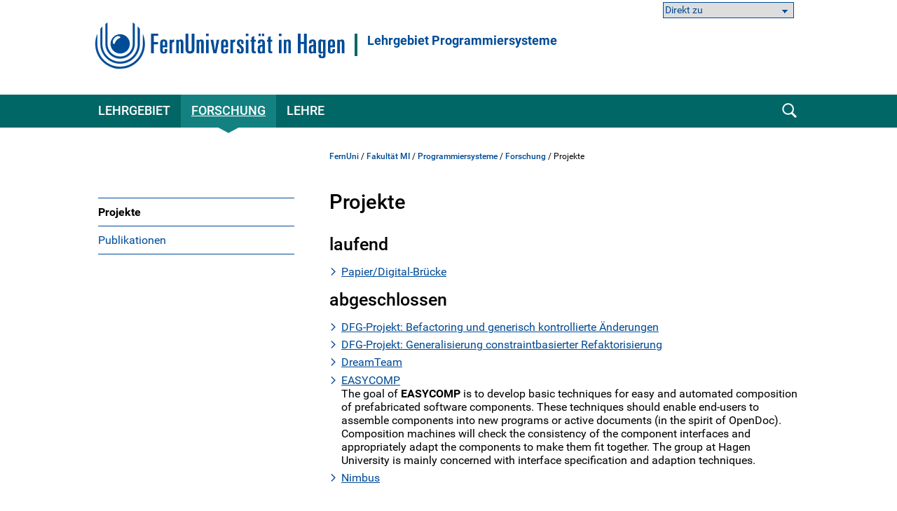

--- FILE ---
content_type: text/html; charset=UTF-8
request_url: https://www.fernuni-hagen.de/ps/forschung/projekte/index.shtml
body_size: 27042
content:
<!DOCTYPE html>
<html lang="de">


<head>
    <meta name="GENERATOR" content="IMPERIA 9.2.15" />

    <meta charset="utf-8" />
    <meta http-equiv="X-UA-Compatible" content="IE=edge" />
    <meta name="viewport" content="width=device-width, initial-scale=1" />

    <meta name="description" content=""/>
    <meta name="Keywords" content="" />
    <title>
            Projekte -
        FernUniversität in Hagen
    </title>
    <meta name="X-Imperia-Live-Info" content="47bcde96-8350-940d-f2f6-206a4271fdd5/187558/252027/252107/1497/35617" />


			


<link href="/static/shared/css/main.css?t=1763454531" rel="stylesheet" media="all" />
<link href="/static/shared/css/slider.css?t=1763454531" rel="stylesheet" media="all" />
<link href="/static/shared/css/responsive.css" rel="stylesheet" media="all" />
<link href="/static/shared/css/map.css" rel="stylesheet" media="all" />
<link href="/static/shared/css/print.css" rel="stylesheet" media="print" />
<link href="/static/shared/css/forms.css" rel="stylesheet" media="screen" />
<link href="/css/bootstrap-icons/bootstrap-icons.min.css" rel="stylesheet">
<script src="/static/shared/js/jquery-3.6.0.min.js"></script>
<script type="module" src="/static/shared/js/fc/widget.module.min.js" async defer></script>
<script nomodule src="/static/shared/js/fc/widget.min.js" async defer></script>







</head>
<body class="mi">
<!--stopindex-->
	<div id="skipnav" class="noprint">
		<ul>
			<li><a href="#seitentitel">zum Inhalt</a></li>
		</ul>
	</div>



    <header id="fu-header">

        



<div class="fu-container" >
    <div class="fu-row">
        <div class="fu-float-left fu-logo-head">
            <div>
                <a href="/index.shtml">
                    <img src="/static/shared/images/logo_fernuni_hagen.svg" alt="Homepage FernUniversität in Hagen" title="FernUniversität in Hagen" />
                </a>
            </div>
        </div>

        <div class="fu-float-left logoline">
            <span class="logoline-inner">
                <a href="/ps/">Lehrgebiet Programmiersysteme</a>
            </span>
        </div>
    </div>
</div>




        <div class="fu-container" id="fu-mobile-menu">
	<div class="fu-row">
		<div class="fu-col-xs-6 fu-col-sm-6 fu-col-md-6 fu-col-lg-6 fu-align-left">
			<a id="fu-mobile-btn" href="javascript:void(0);" title="Mobile Navigation"><img src="/static/shared/images/icon_menu.svg" alt="Menü Symbol" width="21" height="18" /></a>
		</div>
		<div class="fu-col-xs-6 fu-col-sm-6 fu-col-md-6 fu-col-lg-6 fu-align-right">
			<!-- mobile search icon -->
			<div id="fu-mobile-search-icon-box">
				<a id="fu-mobile-search-icon" href="#"><img src="/static/shared/images/icon_search_blue.svg" alt="Suche einblenden" class="fu-mobile-search-icon" /></a>
			</div>
			<!-- /mobile search icon -->
		</div>
	</div>
</div>

        <nav id="nav-wrapper">
            <div class="fu-container">
                <div class="fu-row">
                    <div class="fu-col-xs-12 fu-clearfix">
                        <div id="nav">
                            <ul class="fu-mainmenu" role="menubar" id="hauptnavigation">
                                            <li class="fu-infoline">
                <div class="fu-row fu-box-infoline">
    <div id="fu-box-select-direkt_zu" class="fu-col-xs-12 fu-col-md-4 fu-nowrap">
        <select class="fu-select-direkt_zu" onchange="location.href=this.options[this.selectedIndex].value">
            <option value="">Direkt zu</option>

            <option value="https://moodle-wrm.fernuni-hagen.de/">Moodle</option>

            <option value="https://pos.fernuni-hagen.de/">Prüfungsportal</option>

            <option value="https://vu.fernuni-hagen.de/">Virtueller Studienplatz</option>

            <option value="https://www.ub.fernuni-hagen.de">Literaturrecherche</option>

        </select>
    </div>
                </div>
            </li>


                                <li class="fu-has-children feu-root-navigation" data-feu-dir="/ps/" data-sort="100">
                <a class="fu-toggle-arrow fu-arrow-down" href="javascript:void(0);" title="Lehrgebiet Aufklappen" aria-expanded="false">
                    <img src="/static/shared/images/icon_arrow_white_down.svg" title="Lehrgebiet Aufklappen" alt="">
                </a>
                <a class="fu-has-popup" aria-haspopup="true" id="hauptnavigation-punkt-1" href="/ps/index.shtml" title="Lehrgebiet">Lehrgebiet</a><div class="triangle"><div class="triangle"></div></div><div class="fu-submenu">
    <ul class="fu-submenu-level1">
    
        <li data-feu-dir="/ps/aktuelles">
            
            <a href="/ps/aktuelles/index.shtml" title="Aktuelles" class="parent">
                
                    Aktuelles
                
            </a>
            
        </li>
    
        <li data-feu-dir="/ps">
            
            <a href="/ps/profil.shtml" title="Profil" class="parent">
                
                    Profil
                
            </a>
            
        </li>
    
        <li data-feu-dir="/ps/team">
            
            <a href="/ps/team/index.shtml" title="Personen" class="parent">
                
                    Personen
                
            </a>
            
        </li>
    
        <li data-feu-dir="/ps">
            
            <a href="/ps/kontakt.shtml" title="Kontakt" class="parent">
                
                    Kontakt
                
            </a>
            
        </li>
    
    </ul>
</div>
</li><li class="fu-has-children feu-root-navigation" data-feu-dir="/ps/forschung/" data-sort="200">
                <a class="fu-toggle-arrow fu-arrow-down" href="javascript:void(0);" title="Forschung Aufklappen" aria-expanded="false">
                    <img src="/static/shared/images/icon_arrow_white_down.svg" title="Forschung Aufklappen" alt="">
                </a>
                <a class="fu-has-popup" aria-haspopup="true" id="hauptnavigation-punkt-3" href="/ps/forschung/index.shtml" title="Forschung">Forschung</a><div class="triangle"><div class="triangle"></div></div><div class="fu-submenu">
    <ul class="fu-submenu-level1">
    
        <li data-feu-dir="/ps/forschung/projekte">
            
            <a href="/ps/forschung/projekte/index.shtml" title="Projekte" class="parent">
                
                    Projekte
                
            </a>
            
        </li>
    
        <li data-feu-dir="/ps/forschung/veroeffentlichungen">
            
            <a href="/ps/forschung/veroeffentlichungen/index.shtml" title="Publikationen" class="parent">
                
                    Publikationen
                
            </a>
            
        </li>
    
    </ul>
</div>
</li><li class="fu-has-children feu-root-navigation" data-feu-dir="/ps/lehre/" data-sort="300">
                <a class="fu-toggle-arrow fu-arrow-down" href="javascript:void(0);" title="Lehre Aufklappen" aria-expanded="false">
                    <img src="/static/shared/images/icon_arrow_white_down.svg" title="Lehre Aufklappen" alt="">
                </a>
                <a class="fu-has-popup" aria-haspopup="true" id="hauptnavigation-punkt-2" href="/ps/lehre/index.shtml" title="Lehre">Lehre</a><div class="triangle"><div class="triangle"></div></div><div class="fu-submenu">
    <ul class="fu-submenu-level1">
    
        <li data-feu-dir="/ps/lehre/lehrveranstaltungen">
            
            <a href="/ps/lehre/lehrveranstaltungen/index.shtml" title="Lehrveranstaltungen" class="parent">
                
                    Lehrveranstaltungen
                
            </a>
            
        </li>
    
        <li data-feu-dir="/ps/lehre/pruefungen">
            
            <a href="/ps/lehre/pruefungen/index.shtml" title="Prüfungen" class="parent">
                
                    Prüfungen
                
            </a>
            
        </li>
    
    </ul>
</div>
</li>
                            </ul>
                        </div>
                        <div id="fu-search-icon-box">
                            <a id="fu-search-icon" href="#"><img src="/static/shared/images/icon_search.svg" alt="Suche einblenden" class="fu-search-icon" /></a>
                        </div>
                    </div>
                </div>
                			<div id="fu-search-form">
				<div class="fu-container">
					<div class="fu-row">
						<div class="fu-col-xs-12">
							<form role="search" method="get" name="search" id="search" action="https://search.fernuni-hagen.de/feu/">
								<input type="text" class="fu-search-input-field" name="query" id="query" size="15" placeholder="Suchbegriff eingeben" tabindex="-1" />
								<input type="hidden" name="page" id="page" value="1" />
								<input type="hidden" name="sort" id="sort" value="mrank" />
								<input type="hidden" name="sortdir" id="sortdir" value="desc" />
								<input type="hidden" name="adsDisplay" id="adsDisplay" value="true" />
								<input type="hidden" name="autoSuggestDisplay" id="autoSuggestDisplay" value="true" />
								<input type="hidden" name="default" id="default" value="AND" />
								<input type="hidden" name="public" id="public" value="true" />
								<input type="hidden" name="relatedQuery" id="relatedQuery" value="false" />
								<input type="hidden" name="sort1" id="sort1" value="relevance" />
								<input type="hidden" name="sortdir1" id="sortdir1" value="desc" />
								<input type="hidden" name="topQuery" id="topQuery" value="false" />
								<input type="hidden" name="tunetemplate" id="tunetemplate" value="WEB" />
		
								<input class="fu-search-submit-button" type="submit" value="Suchen" tabindex="-1" />
							</form>
							<script>
								$(document).ready(function() {
									$('#search').submit(function( event ) {
										if($('#search-query').val() == '') {
										alert( "Bitte einen Suchbegriff in das Suchfeld eingeben!" );
										event.preventDefault();
										}
									});
								});
							</script>
						</div> 
					</div>
				</div>
			</div>
            </div>
        </nav>
    </header>


<div class="fu-container" id="fu-content">
				<div class="fu-row">
					<div class="fu-col-xs-12 fu-clearfix"><!-- tennant: 'shared', realm: 'sidebar', from: 'catmeta', list: 'sidebar_navigation', type: 'content'-->
	<nav id="fu-aside">
    <!-- sidebar -->
    <div aria-label="Untermenü">
        <ul class="fu-sidemenu" role="menu">
        
            <li class="fu-has-children" data-feu-path="/ps/forschung/projekte/index.shtml" data-feu-dir="/ps/forschung/projekte" role="menuitem">
                
                <a class="feu-a-submenu" href="/ps/forschung/projekte/index.shtml">
                
                            
                    
                        Projekte
                    
                </a>
            
        </li>
        
            <li class="fu-has-children" data-feu-path="/ps/forschung/veroeffentlichungen/index.shtml" data-feu-dir="/ps/forschung/veroeffentlichungen" role="menuitem">
                
                <a class="feu-a-submenu" href="/ps/forschung/veroeffentlichungen/index.shtml">
                
                            
                    
                        Publikationen
                    
                </a>
            
        </li>
        
        </ul>
    </div>
    <!-- /sidebar -->
</nav>


<!--startindex-->
            <main id="inhalt" class="fu-main" role="main">
								<!-- tennant: 'lehrgebiete', realm: 'top', from: 'catmeta', list: 'breadcrumb', type: 'content'-->
	<div id="fu-breadcrumb">
<ul id="brotkruemelpfad" class="brotkruemelpfad">
<li><a href="https://www.fernuni-hagen.de">FernUni</a> / </li>
<li><a href="/mi" title="Fakultät MI ">Fakultät MI</a> / </li>
<li><a href="/ps" title="Programmiersysteme ">Programmiersysteme</a> / </li>
<li><a href="/ps/forschung" title="Forschung ">Forschung</a> / </li>
<li>Projekte</li>
</ul>
</div>
	<!-- tennant: 'lehrgebiete', realm: 'main', from: 'catmeta', list: 'projekt,projektliste,autor', type: 'content'-->

    <div id="lg_projektlist">
                <h1>Projekte</h1>


<!--IACTIVE:puzzler_lehrgebiete_projektlist.pl-->
<h2>laufend</h2>
<ul class="fu-arrow-list"><li><a href="/ps/forschung/projekte/pdb.shtml">Papier/Digital-Brücke</a><br /></li>
</ul><h2>abgeschlossen</h2>
<ul class="fu-arrow-list"><li><a href="/ps/forschung/projekte/gepris_befactoring_und_generisch_kontrollierte_aenderungen.shtml">DFG-Projekt: Befactoring und generisch kontrollierte Änderungen</a><br /></li>
<li><a href="/ps/forschung/projekte/gepris_generalisierung_constraintbasierter_refaktorisierung.shtml"> DFG-Projekt: Generalisierung constraintbasierter Refaktorisierung </a><br /></li>
<li><a href="/ps/forschung/projekte/dream_team.shtml">DreamTeam</a><br /></li>
<li><a href="/ps/forschung/projekte/easycomp.shtml">EASYCOMP</a><br />The goal of <strong>EASYCOMP</strong> is to develop basic techniques for easy and automated composition of prefabricated software components. These techniques should enable end-users to assemble components into new programs or active documents (in the spirit of OpenDoc). Composition machines will check the consistency of the component interfaces and appropriately adapt the components to make them fit together. The group at Hagen University is mainly concerned with interface specification and adaption techniques.</li>
<li><a href="/ps/forschung/projekte/nimbus.shtml">Nimbus</a><br /></li>
</ul>

<!--/IACTIVE:puzzler_lehrgebiete_projektlist.pl-->

    </div>

<div class="clear fu-editorial">


                10.05.2024
</div>


						</main>
					</div>
				</div>
			</div>
<!--stopindex-->



                    <footer>
            <div class="fu-container">
		        <div class="fu-row"> <div class="fu-col-xs-12 fu-col-sm-12 fu-col-lg-7"> <div class="fu-col-xs-12 fu-col-sm-6"> <h2>Kontakt</h2> <ul> <li class="fu-margin-bottom-20">FernUniversit&auml;t in Hagen<br /> Universit&auml;tsstra&szlig;e 47<br /> 58097 Hagen</li> <li>Telefon: <a href="tel:+4923319872444">+49 2331 987-2444</a></li> <li>E-Mail: <a href="#" data-mt="aW5mb0BmZXJudW5pLWhhZ2VuLmRl" class="fu-mail">info</a></li> </ul> </div> <div class="fu-col-xs-12 fu-col-sm-6"> <ul> <li class="fu-margin-top-40"><a href="/service/kontakt.shtml">Kontaktseite</a></li> <li><a href="/service/campusplan-anfahrt.shtml">Campusplan &amp; Anfahrt</a></li> <li><a href="https://www.fernuni-hagen.de/sc/fb">Feedback &amp; Kritik</a></li> <li><a href="https://www.fernuni-hagen.de/hinweisgeberschutzgesetz/gesetz.shtml">Meldestelle f&uuml;r Hinweise</a></li> <li class="fu-margin-bottom-20"><a href="https://staffsearch.fernuni-hagen.de/">Personensuche</a></li> <li><a href="/universitaet/kommunikation.shtml">Pressestelle / Marketing</a></li> </ul> </div> </div> <div class="fu-col-xs-12 fu-col-sm-12 fu-col-lg-5"> <div class="fu-col-xs-12 fu-col-sm-6 fu-col-lg-8"> <h2>Webseite</h2> <ul> <li><a href="/universitaet/aktuelles/index.shtml">Aktuelles</a></li> <li class="fu-margin-bottom-20"><a href="/universitaet/veranstaltungen/index.shtml">Veranstaltungen</a></li> <li><a href="/universitaet/karriere.shtml">Karriere</a></li> <li><a href="https://shop.fernuni-hagen.de/">Onlineshop</a></li> <li><a href="/universitaet/presse/socialmedia.shtml"><span lang="en">Social Media</span></a></li> <li><a href="https://www.stadt-der-fernuni.de/"><span lang="en">Kooperationen Stadt Hagen</span></a></li> </ul> </div> <div class="fu-col-xs-12 fu-col-sm-6 fu-col-lg-4"> <ul> <li class="fu-margin-top-40"><a href="/service/abisz.shtml">Themen A-Z</a></li> <li class="fu-margin-bottom-20"><a href="/service/erklaerung-barrierefreiheit.shtml">Barrierefrei</a></li> <li><a href="/service/datenschutz.shtml">Datenschutzerkl&auml;rung</a></li> <li><a href="/universitaet/themen/datenschutz.shtml">Datenschutzbeauftragter</a></li> <li><a href="/service/impressum.shtml">Impressum</a></li> </ul> </div> </div> </div>
            </div>
        </footer>




                    <div id="fu-footer-map">
            <div class="fu-container">
                <div class="fu-row">
                    <div class="fu-col-xs-12 fu-col-sm-12 fu-col-lg-3">
                        <img class="logo" src="/static/shared/images/logo_fernuni_hagen_fuss.svg" alt="Logo FernUniversität in Hagen" title="Logo FernUniversität in Hagen">
                    </div>
                    <div class="fu-col-xs-12 fu-col-sm-12 fu-col-lg-9">
                        <a href="#" id="fu-footer-map-btn">Standorte - Auch in Ihrer Nähe <img src="/static/shared/images/icon_arrow_white_down.svg" alt="Karte Aufklappen" class="fu-footer-map-btn-image" /></a>
                    </div>
                </div>
            </div>
        </div>
        <div id="fu-footer-map-content-new" class="fu-container">

	<script src="/static/shared/js/iD-pinmap.js"></script>
	<div class="iDpinmap" data-zoom="12" data-min-zoom="1" data-max-zoom="19" data-height="500" data-maxwidth="680">
		<ul class="iDpinmap-list" style="display:none">

			<li data-lat="47.498448" data-lng="19.0588512" data-icon="0" class="iDpinmap-item">
				<div class="iDpinmap-text">
					<h3>Fernstudienzentrum Budapest</h3>
					<div>Madách Imre út 13-14. "A" épület IV. emelet<br />1075 Budapest<br /><br /></div>
					<a href="/budapest">
							<div>Homepage</div>
					</a>
				</div>
			</li>

			<li data-lat="48.2104183" data-lng="16.380732" data-icon="0" class="iDpinmap-item">
				<div class="iDpinmap-text">
					<h3>JKU Zentrum für Fernstudien Wien</h3>
					<div>Ehemalige Postsparkasse<br />Wiesingerstraße 4, 2. Stock<br />A-1010 Wien</div>
					<a href="https://www.jku.at/zentrum-fuer-fernstudien/kontakt/wien/">
							<div>Homepage</div>
					</a>
				</div>
			</li>

			<li data-lat="48.3375926" data-lng="14.3219552" data-icon="0" class="iDpinmap-item">
				<div class="iDpinmap-text">
					<h3>Studienzentrum Linz</h3>
					<div>Altenbergerstraße 69<br />A-4040 Linz</div>
					<a href="https://www.jku.at/zentrum-fuer-fernstudien/kontakt/linz/">
							<div>Homepage</div>
					</a>
				</div>
			</li>

			<li data-lat="46.6112304" data-lng="13.8832562" data-icon="0" class="iDpinmap-item">
				<div class="iDpinmap-text">
					<h3>Studienzentrum Villach</h3>
					<div>Europastraße 4<br />A-9524 Villach</div>
					<a href="https://www.jku.at/zentrum-fuer-fernstudien/kontakt/villach/">
							<div>Homepage</div>
					</a>
				</div>
			</li>

			<li data-lat="47.4302211" data-lng="12.8310335" data-icon="0" class="iDpinmap-item">
				<div class="iDpinmap-text">
					<h3>Studienzentrum Saalfelden (Salzburg)</h3>
					<div>Leogangerstraße 51a<br />A-5760 Saalfelden am Steinernen Meer</div>
					<a href="https://www.jku.at/zentrum-fuer-fernstudien/kontakt/saalfelden/">
							<div>Homepage</div>
					</a>
				</div>
			</li>

			<li data-lat="48.14753445" data-lng="11.56770535" data-icon="0" class="iDpinmap-item">
				<div class="iDpinmap-text">
					<h3>Campus München</h3>
					<div>Arcisstraße19 <br />80333 München</div>
					<a href="/stz/muenchen">
							<div>Homepage</div>
					</a>
				</div>
			</li>

			<li data-lat="49.4606954" data-lng="11.0833244" data-icon="0" class="iDpinmap-item">
				<div class="iDpinmap-text">
					<h3>Campus Nürnberg</h3>
					<div>Pirckheimerstraße 68<br />90408 Nürnberg</div>
					<a href="/stz/nuernberg">
							<div>Homepage</div>
					</a>
				</div>
			</li>

			<li data-lat="51.33866" data-lng="12.377462" data-icon="0" class="iDpinmap-item">
				<div class="iDpinmap-text">
					<h3>Campus Leipzig</h3>
					<div>Universitätsstraße 16<br />04109 Leipzig</div>
					<a href="/stz/leipzig">
							<div>Homepage</div>
					</a>
				</div>
			</li>

			<li data-lat="52.5042966" data-lng="13.3302405" data-icon="0" class="iDpinmap-item">
				<div class="iDpinmap-text">
					<h3>Campus Berlin</h3>
					<div>Kurfürstendamm 21 (3. OG)<br />Gebäudekomplex „Neues Kranzler Eck“ <br />10719 Berlin </div>
					<a href="/stz/berlin">
							<div>Homepage</div>
					</a>
				</div>
			</li>

			<li data-lat="47.50293335" data-lng="9.7497679" data-icon="0" class="iDpinmap-item">
				<div class="iDpinmap-text">
					<h3>Studienzentrum Bregenz</h3>
					<div>Belruptstraße 10<br />A-6900 Bregenz</div>
					<a href="https://www.jku.at/zentrum-fuer-fernstudien/kontakt/bregenz/">
							<div>Homepage</div>
					</a>
				</div>
			</li>

			<li data-lat="48.8135892" data-lng="9.1784823" data-icon="0" class="iDpinmap-item">
				<div class="iDpinmap-text">
					<h3>Campus Stuttgart</h3>
					<div>Leitzstraße 45 <br />70469 Stuttgart<br /><a href="/stz/stuttgart">Homepage</a><br /><br><br /><strong>Service Schweiz</strong></div>
					<a href="/schweiz">
							<div>Homepage</div>
					</a>
				</div>
			</li>

			<li data-lat="49.0057621" data-lng="8.4040887" data-icon="0" class="iDpinmap-item">
				<div class="iDpinmap-text">
					<h3>Campus Karlsruhe</h3>
					<div>Kriegsstraße 100<br />76133 Karlsruhe</div>
					<a href="/stz/karlsruhe">
							<div>Homepage</div>
					</a>
				</div>
			</li>

			<li data-lat="50.1051539" data-lng="8.6953988" data-icon="0" class="iDpinmap-item">
				<div class="iDpinmap-text">
					<h3>Campus Frankfurt/Main</h3>
					<div>Walther-von-Cronberg-Platz 16<br />60594 Frankfurt/Main</div>
					<a href="/stz/frankfurt">
							<div>Homepage</div>
					</a>
				</div>
			</li>

			<li data-lat="50.6966979" data-lng="7.14303495000001" data-icon="0" class="iDpinmap-item">
				<div class="iDpinmap-text">
					<h3>Campus Bonn</h3>
					<div>Gotenstraße 161<br />53175 Bonn </div>
					<a href="/stz/bonn">
							<div>Homepage</div>
					</a>
				</div>
			</li>

			<li data-lat="51.1973932" data-lng="6.695465" data-icon="0" class="iDpinmap-item">
				<div class="iDpinmap-text">
					<h3>Campus Neuss</h3>
					<div>Brückstraße 1<br />41460 Neuss</div>
					<a href="/stz/neuss">
							<div>Homepage</div>
					</a>
				</div>
			</li>

			<li data-lat="53.5446863" data-lng="10.0196161999633" data-icon="0" class="iDpinmap-item">
				<div class="iDpinmap-text">
					<h3>Campus Hamburg</h3>
					<div>Amsinckstraße 57<br />20097 Hamburg </div>
					<a href="/stz/hamburg">
							<div>Homepage</div>
					</a>
				</div>
			</li>

			<li data-lat="52.3211687" data-lng="9.8190961" data-icon="0" class="iDpinmap-item">
				<div class="iDpinmap-text">
					<h3>Campus Hannover</h3>
					<div>Expo Plaza 11<br />30539 Hannover</div>
					<a href="/stz/hannover">
							<div>Homepage</div>
					</a>
				</div>
			</li>

			<li data-lat="51.9515744" data-lng="7.17264" data-icon="0" class="iDpinmap-item">
				<div class="iDpinmap-text">
					<h3>Campus Coesfeld</h3>
					<div>Osterwicker Straße 29<br />48653 Coesfeld</div>
					<a href="/stz/coesfeld">
							<div>Homepage</div>
					</a>
				</div>
			</li>

			<li data-lat="51.3771238" data-lng="7.4948796" data-icon="0" class="iDpinmap-item">
				<div class="iDpinmap-text">
					<h3>Campus  Hagen</h3>
					<div>Universitätsstraße 11<br />58097 Hagen</div>
					<a href="/stz/hagen">
							<div>Homepage</div>
					</a>
				</div>
			</li>

		</ul>
	</div>
	<div class="text-default">
		<div class="fu-row"> <div class="fu-col-xs-12 fu-col-sm-12 fu-col-md-6 fu-col-lg-6"> <h3>Campusstandorte in Deutschland</h3> <ul class="fu-link-list"> <li><a href="/stz/berlin"><strong>Campus Berlin</strong></a></li> <li><a href="/stz/bonn"><strong>Campus Bonn</strong></a></li> <li><a href="/stz/coesfeld"><strong>Campus Coesfeld</strong></a></li> <li><a href="/stz/frankfurt"><strong>Campus Frankfurt am Main</strong></a></li> <li><a href="/stz/hagen"><strong>Campus Hagen</strong></a></li> <li><a href="/stz/hamburg"><strong>Campus Hamburg</strong></a></li> <li><a href="/stz/hannover"><strong>Campus Hannover</strong></a></li> <li><a href="/stz/karlsruhe"><strong>Campus Karlsruhe</strong></a></li> <li><a href="/stz/leipzig"><strong>Campus Leipzig</strong></a></li> <li><a href="/stz/muenchen"><strong>Campus M&uuml;nchen</strong></a></li> <li><a href="/stz/neuss"><strong>Campus Neuss</strong></a></li> <li><a href="/stz/nuernberg"><strong>Campus N&uuml;rnberg</strong></a></li> <li><a href="/stz/stuttgart"><strong>Campus Stuttgart</strong></a></li> </ul> </div> <div class="fu-col-xs-12 fu-col-sm-12 fu-col-md-6 fu-col-lg-6"> <h3>&Ouml;sterreich</h3> <ul class="fu-link-list"> <li><a href="https://www.jku.at/zentrum-fuer-fernstudien/"><strong>Zentrum f&uuml;r Fernstudien &Ouml;sterreich</strong></a> <ul> <li><a href="https://www.jku.at/zentrum-fuer-fernstudien/kontakt/bregenz">Bregenz</a></li> <li><a href="https://www.jku.at/zentrum-fuer-fernstudien/kontakt/linz">Linz</a></li> <li><a href="https://www.jku.at/zentrum-fuer-fernstudien/kontakt/wien">Wien</a></li> <li><a href="https://www.jku.at/zentrum-fuer-fernstudien/kontakt/saalfelden">Saalfelden</a></li> <li><a href="https://www.jku.at/zentrum-fuer-fernstudien/kontakt/villach">Villach</a></li> </ul> </li> </ul> <h3>Schweiz</h3> <ul class="fu-link-list"> <li><a href="/stz/schweiz/"><strong>Service Schweiz</strong></a></li> </ul> <h3>Ungarn</h3> <ul class="fu-link-list"> <li><a href="/stz/budapest"><strong>Fernstudienzentrum Budapest</strong></a></li> </ul> </div> </div>
	</div>

        </div>









<a href="#" class="fu-scrollToTop" style="display: inline;"><img src="/static/shared/images/btn_scrolltotop.svg" alt="nach oben"></a>

<script src="/static/shared/js/lightslider-1.1.6.min.js" ></script>

<script src="/static/shared/js/main.js" ></script>

<script src="/static/shared/js/fresco.js"></script>
<script src="/static/shared/js/carousel-script.js?t=1763454531"></script>

<script src="/static/shared/js/jquery.magnific-popup.min.js" ></script>


<script src="/static/shared/js/smk-accordion.js" ></script>

<script src="/static/shared/js/fileupload.js" ></script>

<script src="/static/shared/js/leaflet/leaflet.js"></script>





<!-- Matomo -->
<script type="text/javascript">
    var _paq = window._paq = window._paq || [];
    /* tracker methods like "setCustomDimension" should be called before "trackPageView" */
    _paq.push(["setDocumentTitle", document.domain + "/" + document.title]);
    _paq.push(["setCookieDomain", "*.www.fernuni-hagen.de"]);
    _paq.push(["setDomains", ["*.www.fernuni-hagen.de"]]);
    _paq.push(['trackPageView']);
    _paq.push(['enableLinkTracking']);
    _paq.push(['enableHeartBeatTimer']);    
    (function() {
      var u="//analytics.fernuni-hagen.de/matomo/";
      _paq.push(['setTrackerUrl', u+'matomo.php']);
      _paq.push(['setSiteId', '1']);
      var d=document, g=d.createElement('script'), s=d.getElementsByTagName('script')[0];
      g.type='text/javascript'; g.async=true; g.src=u+'matomo.js'; s.parentNode.insertBefore(g,s);
    })();
  </script>
  <!-- End Matomo Code -->
  












</body>




</html>
<!-- IMPERIA 9.2.15 ACTIVE XTENSION 12.12.2025 05:46:53 -->


--- FILE ---
content_type: application/javascript
request_url: https://www.fernuni-hagen.de/static/shared/js/smk-accordion.js
body_size: 4134
content:
/**
 * SMK Accordion jQuery Plugin v1.3
 * ----------------------------------------------------
 * Author: Smartik
 * Author URL: http://smartik.ws/
 * License: MIT
 */
;(function ( $ ) {

	$.fn.smk_Accordion = function( options ) {
		
		if (this.length > 1){
			this.each(function() { 
				$(this).smk_Accordion(options);
			});
			return this;
		}
		
		// Defaults
		var settings = $.extend({
			animation:  true,
			showIcon:   true,
			closeAble:  false,
			closeOther: true,
			slideSpeed: 150,
			activeIndex: false
		}, options );

		if( $(this).data('close-able') )    settings.closeAble = $(this).data('close-able');
		if( $(this).data('animation') )     settings.animation = $(this).data('animation');
		if( $(this).data('show-icon') )     settings.showIcon = $(this).data('show-icon');
		if( $(this).data('close-other') )   settings.closeOther = $(this).data('close-other');
		if( $(this).data('slide-speed') )   settings.slideSpeed = $(this).data('slide-speed');
		if( $(this).data('active-index') )  settings.activeIndex = $(this).data('active-index');

		// Cache current instance
		// To avoid scope issues, use 'plugin' instead of 'this'
		// to reference this class from internal events and functions.
		var plugin = this;

		//"Constructor"
		var init = function() {
			plugin.createStructure();
			plugin.clickHead();
		}

		// Add .smk_accordion class
		this.createStructure = function() {

			//Add Class
			plugin.addClass('smk_accordion');
			if( settings.showIcon ){
				plugin.addClass('acc_with_icon');
			}

			//Create sections if they were not created already
			if( plugin.find('.accordion_in').length < 1 ){
				plugin.children().addClass('accordion_in');
			}

			//Add classes to accordion head and content for each section
			plugin.find('.accordion_in').each(function(index, elem){
				var childs = $(elem).children();
				$(childs[0]).addClass('acc_head');
				$(childs[1]).addClass('acc_content');
			});
			
			//Append icon
			if( settings.showIcon ){
				plugin.find('.acc_head button').prepend('<span class="acc_icon_expand"><img src="'+relativePath+'images/icon_arrow_accordion_down.svg" alt="" title="Aufklappen" /></span>');
			}

			//Hide inactive
			plugin.find('.accordion_in .acc_content').not('.acc_active .acc_content').hide();

			//Active index
			if( settings.activeIndex === parseInt(settings.activeIndex) ){
				if(settings.activeIndex === 0){
					plugin.find('.accordion_in').addClass('acc_active').show();
					plugin.find('.accordion_in .acc_content').addClass('acc_active').show();
				} else {
					plugin.find('.accordion_in').eq(settings.activeIndex - 1).addClass('acc_active').show();
					plugin.find('.accordion_in .acc_content').eq(settings.activeIndex - 1).addClass('acc_active').show();
				}
			}

		}

		// Action when the user click accordion head
		this.clickHead = function() {

			plugin.on('click', '.acc_head', function(){

				var s_parent = $(this).parent();

				if( s_parent.hasClass('acc_active') ){

					if( false !== settings.closeAble ){
						s_parent.children('.acc_content').slideUp(settings.slideSpeed);
						s_parent.removeClass('acc_active');
						plugin.find('.accordion_in .acc_head span.acc_icon_expand img').attr('src', relativePath+"images/icon_arrow_accordion_down.svg").prop("title", "Aufklappen");
						plugin.find('.accordion_in .acc_head button').attr('aria-expanded', "false");
					}

				} else {

					if( settings.closeOther ){
						plugin.find('.acc_content').slideUp(settings.slideSpeed);
						plugin.find('.accordion_in').removeClass('acc_active');
						plugin.find('.accordion_in .acc_head span.acc_icon_expand img').attr('src', relativePath+"images/icon_arrow_accordion_down.svg").prop("title", "Aufklappen");
						plugin.find('.accordion_in .acc_head button').attr('aria-expanded',"false");
					}

					$(this).next('.acc_content').slideDown(settings.slideSpeed);
					s_parent.addClass('acc_active');
					plugin.find('.acc_active span.acc_icon_expand img').attr('src', relativePath+"images/icon_arrow_accordion_up.svg").prop("title", "Zuklappen");
					plugin.find('.accordion_in.acc_active .acc_head button').attr('aria-expanded', "true");
				}

			});

		}

		//"Constructor" init
		init();
		return this;

	};

}( jQuery ));